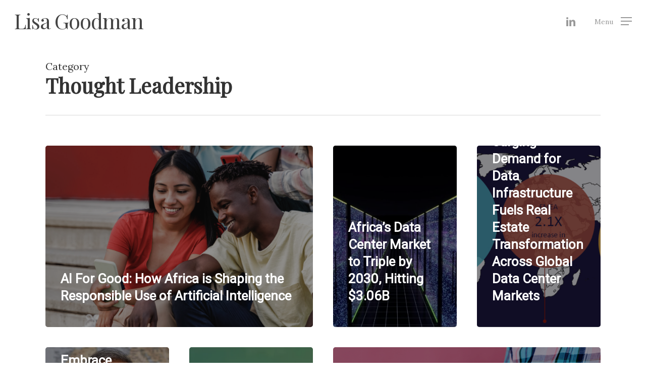

--- FILE ---
content_type: text/html; charset=UTF-8
request_url: https://lisagoodman.co/category/thought-leadership/
body_size: 57430
content:
<!doctype html>
<html lang="en-US" class="no-js">
<head>
	<meta charset="UTF-8">
	<meta name="viewport" content="width=device-width, initial-scale=1, maximum-scale=1, user-scalable=0" /><meta name='robots' content='index, follow, max-image-preview:large, max-snippet:-1, max-video-preview:-1' />

	<!-- This site is optimized with the Yoast SEO plugin v26.8 - https://yoast.com/product/yoast-seo-wordpress/ -->
	<title>Thought Leadership Archives - Lisa Goodman</title>
	<link rel="canonical" href="https://lisagoodman.co/category/thought-leadership/" />
	<link rel="next" href="https://lisagoodman.co/category/thought-leadership/page/2/" />
	<meta property="og:locale" content="en_US" />
	<meta property="og:type" content="article" />
	<meta property="og:title" content="Thought Leadership Archives - Lisa Goodman" />
	<meta property="og:url" content="https://lisagoodman.co/category/thought-leadership/" />
	<meta property="og:site_name" content="Lisa Goodman" />
	<meta name="twitter:card" content="summary_large_image" />
	<script type="application/ld+json" class="yoast-schema-graph">{"@context":"https://schema.org","@graph":[{"@type":"CollectionPage","@id":"https://lisagoodman.co/category/thought-leadership/","url":"https://lisagoodman.co/category/thought-leadership/","name":"Thought Leadership Archives - Lisa Goodman","isPartOf":{"@id":"https://lisagoodman.co/#website"},"primaryImageOfPage":{"@id":"https://lisagoodman.co/category/thought-leadership/#primaryimage"},"image":{"@id":"https://lisagoodman.co/category/thought-leadership/#primaryimage"},"thumbnailUrl":"https://lisagoodman.co/wp-content/uploads/2025/06/AI-for-Good-Africa.png","breadcrumb":{"@id":"https://lisagoodman.co/category/thought-leadership/#breadcrumb"},"inLanguage":"en-US"},{"@type":"ImageObject","inLanguage":"en-US","@id":"https://lisagoodman.co/category/thought-leadership/#primaryimage","url":"https://lisagoodman.co/wp-content/uploads/2025/06/AI-for-Good-Africa.png","contentUrl":"https://lisagoodman.co/wp-content/uploads/2025/06/AI-for-Good-Africa.png","width":1374,"height":910},{"@type":"BreadcrumbList","@id":"https://lisagoodman.co/category/thought-leadership/#breadcrumb","itemListElement":[{"@type":"ListItem","position":1,"name":"Home","item":"https://lisagoodman.co/"},{"@type":"ListItem","position":2,"name":"Thought Leadership"}]},{"@type":"WebSite","@id":"https://lisagoodman.co/#website","url":"https://lisagoodman.co/","name":"Lisa Goodman","description":"Executive, Entrepreneur and Arts Advocate","potentialAction":[{"@type":"SearchAction","target":{"@type":"EntryPoint","urlTemplate":"https://lisagoodman.co/?s={search_term_string}"},"query-input":{"@type":"PropertyValueSpecification","valueRequired":true,"valueName":"search_term_string"}}],"inLanguage":"en-US"}]}</script>
	<!-- / Yoast SEO plugin. -->


<link rel='dns-prefetch' href='//fonts.googleapis.com' />
<link rel="alternate" type="application/rss+xml" title="Lisa Goodman &raquo; Feed" href="https://lisagoodman.co/feed/" />
<link rel="alternate" type="application/rss+xml" title="Lisa Goodman &raquo; Comments Feed" href="https://lisagoodman.co/comments/feed/" />
<link rel="alternate" type="application/rss+xml" title="Lisa Goodman &raquo; Thought Leadership Category Feed" href="https://lisagoodman.co/category/thought-leadership/feed/" />
<style id='wp-img-auto-sizes-contain-inline-css' type='text/css'>
img:is([sizes=auto i],[sizes^="auto," i]){contain-intrinsic-size:3000px 1500px}
/*# sourceURL=wp-img-auto-sizes-contain-inline-css */
</style>
<style id='wp-emoji-styles-inline-css' type='text/css'>

	img.wp-smiley, img.emoji {
		display: inline !important;
		border: none !important;
		box-shadow: none !important;
		height: 1em !important;
		width: 1em !important;
		margin: 0 0.07em !important;
		vertical-align: -0.1em !important;
		background: none !important;
		padding: 0 !important;
	}
/*# sourceURL=wp-emoji-styles-inline-css */
</style>
<style id='wp-block-library-inline-css' type='text/css'>
:root{--wp-block-synced-color:#7a00df;--wp-block-synced-color--rgb:122,0,223;--wp-bound-block-color:var(--wp-block-synced-color);--wp-editor-canvas-background:#ddd;--wp-admin-theme-color:#007cba;--wp-admin-theme-color--rgb:0,124,186;--wp-admin-theme-color-darker-10:#006ba1;--wp-admin-theme-color-darker-10--rgb:0,107,160.5;--wp-admin-theme-color-darker-20:#005a87;--wp-admin-theme-color-darker-20--rgb:0,90,135;--wp-admin-border-width-focus:2px}@media (min-resolution:192dpi){:root{--wp-admin-border-width-focus:1.5px}}.wp-element-button{cursor:pointer}:root .has-very-light-gray-background-color{background-color:#eee}:root .has-very-dark-gray-background-color{background-color:#313131}:root .has-very-light-gray-color{color:#eee}:root .has-very-dark-gray-color{color:#313131}:root .has-vivid-green-cyan-to-vivid-cyan-blue-gradient-background{background:linear-gradient(135deg,#00d084,#0693e3)}:root .has-purple-crush-gradient-background{background:linear-gradient(135deg,#34e2e4,#4721fb 50%,#ab1dfe)}:root .has-hazy-dawn-gradient-background{background:linear-gradient(135deg,#faaca8,#dad0ec)}:root .has-subdued-olive-gradient-background{background:linear-gradient(135deg,#fafae1,#67a671)}:root .has-atomic-cream-gradient-background{background:linear-gradient(135deg,#fdd79a,#004a59)}:root .has-nightshade-gradient-background{background:linear-gradient(135deg,#330968,#31cdcf)}:root .has-midnight-gradient-background{background:linear-gradient(135deg,#020381,#2874fc)}:root{--wp--preset--font-size--normal:16px;--wp--preset--font-size--huge:42px}.has-regular-font-size{font-size:1em}.has-larger-font-size{font-size:2.625em}.has-normal-font-size{font-size:var(--wp--preset--font-size--normal)}.has-huge-font-size{font-size:var(--wp--preset--font-size--huge)}.has-text-align-center{text-align:center}.has-text-align-left{text-align:left}.has-text-align-right{text-align:right}.has-fit-text{white-space:nowrap!important}#end-resizable-editor-section{display:none}.aligncenter{clear:both}.items-justified-left{justify-content:flex-start}.items-justified-center{justify-content:center}.items-justified-right{justify-content:flex-end}.items-justified-space-between{justify-content:space-between}.screen-reader-text{border:0;clip-path:inset(50%);height:1px;margin:-1px;overflow:hidden;padding:0;position:absolute;width:1px;word-wrap:normal!important}.screen-reader-text:focus{background-color:#ddd;clip-path:none;color:#444;display:block;font-size:1em;height:auto;left:5px;line-height:normal;padding:15px 23px 14px;text-decoration:none;top:5px;width:auto;z-index:100000}html :where(.has-border-color){border-style:solid}html :where([style*=border-top-color]){border-top-style:solid}html :where([style*=border-right-color]){border-right-style:solid}html :where([style*=border-bottom-color]){border-bottom-style:solid}html :where([style*=border-left-color]){border-left-style:solid}html :where([style*=border-width]){border-style:solid}html :where([style*=border-top-width]){border-top-style:solid}html :where([style*=border-right-width]){border-right-style:solid}html :where([style*=border-bottom-width]){border-bottom-style:solid}html :where([style*=border-left-width]){border-left-style:solid}html :where(img[class*=wp-image-]){height:auto;max-width:100%}:where(figure){margin:0 0 1em}html :where(.is-position-sticky){--wp-admin--admin-bar--position-offset:var(--wp-admin--admin-bar--height,0px)}@media screen and (max-width:600px){html :where(.is-position-sticky){--wp-admin--admin-bar--position-offset:0px}}

/*# sourceURL=wp-block-library-inline-css */
</style><style id='global-styles-inline-css' type='text/css'>
:root{--wp--preset--aspect-ratio--square: 1;--wp--preset--aspect-ratio--4-3: 4/3;--wp--preset--aspect-ratio--3-4: 3/4;--wp--preset--aspect-ratio--3-2: 3/2;--wp--preset--aspect-ratio--2-3: 2/3;--wp--preset--aspect-ratio--16-9: 16/9;--wp--preset--aspect-ratio--9-16: 9/16;--wp--preset--color--black: #000000;--wp--preset--color--cyan-bluish-gray: #abb8c3;--wp--preset--color--white: #ffffff;--wp--preset--color--pale-pink: #f78da7;--wp--preset--color--vivid-red: #cf2e2e;--wp--preset--color--luminous-vivid-orange: #ff6900;--wp--preset--color--luminous-vivid-amber: #fcb900;--wp--preset--color--light-green-cyan: #7bdcb5;--wp--preset--color--vivid-green-cyan: #00d084;--wp--preset--color--pale-cyan-blue: #8ed1fc;--wp--preset--color--vivid-cyan-blue: #0693e3;--wp--preset--color--vivid-purple: #9b51e0;--wp--preset--gradient--vivid-cyan-blue-to-vivid-purple: linear-gradient(135deg,rgb(6,147,227) 0%,rgb(155,81,224) 100%);--wp--preset--gradient--light-green-cyan-to-vivid-green-cyan: linear-gradient(135deg,rgb(122,220,180) 0%,rgb(0,208,130) 100%);--wp--preset--gradient--luminous-vivid-amber-to-luminous-vivid-orange: linear-gradient(135deg,rgb(252,185,0) 0%,rgb(255,105,0) 100%);--wp--preset--gradient--luminous-vivid-orange-to-vivid-red: linear-gradient(135deg,rgb(255,105,0) 0%,rgb(207,46,46) 100%);--wp--preset--gradient--very-light-gray-to-cyan-bluish-gray: linear-gradient(135deg,rgb(238,238,238) 0%,rgb(169,184,195) 100%);--wp--preset--gradient--cool-to-warm-spectrum: linear-gradient(135deg,rgb(74,234,220) 0%,rgb(151,120,209) 20%,rgb(207,42,186) 40%,rgb(238,44,130) 60%,rgb(251,105,98) 80%,rgb(254,248,76) 100%);--wp--preset--gradient--blush-light-purple: linear-gradient(135deg,rgb(255,206,236) 0%,rgb(152,150,240) 100%);--wp--preset--gradient--blush-bordeaux: linear-gradient(135deg,rgb(254,205,165) 0%,rgb(254,45,45) 50%,rgb(107,0,62) 100%);--wp--preset--gradient--luminous-dusk: linear-gradient(135deg,rgb(255,203,112) 0%,rgb(199,81,192) 50%,rgb(65,88,208) 100%);--wp--preset--gradient--pale-ocean: linear-gradient(135deg,rgb(255,245,203) 0%,rgb(182,227,212) 50%,rgb(51,167,181) 100%);--wp--preset--gradient--electric-grass: linear-gradient(135deg,rgb(202,248,128) 0%,rgb(113,206,126) 100%);--wp--preset--gradient--midnight: linear-gradient(135deg,rgb(2,3,129) 0%,rgb(40,116,252) 100%);--wp--preset--font-size--small: 13px;--wp--preset--font-size--medium: 20px;--wp--preset--font-size--large: 36px;--wp--preset--font-size--x-large: 42px;--wp--preset--spacing--20: 0.44rem;--wp--preset--spacing--30: 0.67rem;--wp--preset--spacing--40: 1rem;--wp--preset--spacing--50: 1.5rem;--wp--preset--spacing--60: 2.25rem;--wp--preset--spacing--70: 3.38rem;--wp--preset--spacing--80: 5.06rem;--wp--preset--shadow--natural: 6px 6px 9px rgba(0, 0, 0, 0.2);--wp--preset--shadow--deep: 12px 12px 50px rgba(0, 0, 0, 0.4);--wp--preset--shadow--sharp: 6px 6px 0px rgba(0, 0, 0, 0.2);--wp--preset--shadow--outlined: 6px 6px 0px -3px rgb(255, 255, 255), 6px 6px rgb(0, 0, 0);--wp--preset--shadow--crisp: 6px 6px 0px rgb(0, 0, 0);}:where(.is-layout-flex){gap: 0.5em;}:where(.is-layout-grid){gap: 0.5em;}body .is-layout-flex{display: flex;}.is-layout-flex{flex-wrap: wrap;align-items: center;}.is-layout-flex > :is(*, div){margin: 0;}body .is-layout-grid{display: grid;}.is-layout-grid > :is(*, div){margin: 0;}:where(.wp-block-columns.is-layout-flex){gap: 2em;}:where(.wp-block-columns.is-layout-grid){gap: 2em;}:where(.wp-block-post-template.is-layout-flex){gap: 1.25em;}:where(.wp-block-post-template.is-layout-grid){gap: 1.25em;}.has-black-color{color: var(--wp--preset--color--black) !important;}.has-cyan-bluish-gray-color{color: var(--wp--preset--color--cyan-bluish-gray) !important;}.has-white-color{color: var(--wp--preset--color--white) !important;}.has-pale-pink-color{color: var(--wp--preset--color--pale-pink) !important;}.has-vivid-red-color{color: var(--wp--preset--color--vivid-red) !important;}.has-luminous-vivid-orange-color{color: var(--wp--preset--color--luminous-vivid-orange) !important;}.has-luminous-vivid-amber-color{color: var(--wp--preset--color--luminous-vivid-amber) !important;}.has-light-green-cyan-color{color: var(--wp--preset--color--light-green-cyan) !important;}.has-vivid-green-cyan-color{color: var(--wp--preset--color--vivid-green-cyan) !important;}.has-pale-cyan-blue-color{color: var(--wp--preset--color--pale-cyan-blue) !important;}.has-vivid-cyan-blue-color{color: var(--wp--preset--color--vivid-cyan-blue) !important;}.has-vivid-purple-color{color: var(--wp--preset--color--vivid-purple) !important;}.has-black-background-color{background-color: var(--wp--preset--color--black) !important;}.has-cyan-bluish-gray-background-color{background-color: var(--wp--preset--color--cyan-bluish-gray) !important;}.has-white-background-color{background-color: var(--wp--preset--color--white) !important;}.has-pale-pink-background-color{background-color: var(--wp--preset--color--pale-pink) !important;}.has-vivid-red-background-color{background-color: var(--wp--preset--color--vivid-red) !important;}.has-luminous-vivid-orange-background-color{background-color: var(--wp--preset--color--luminous-vivid-orange) !important;}.has-luminous-vivid-amber-background-color{background-color: var(--wp--preset--color--luminous-vivid-amber) !important;}.has-light-green-cyan-background-color{background-color: var(--wp--preset--color--light-green-cyan) !important;}.has-vivid-green-cyan-background-color{background-color: var(--wp--preset--color--vivid-green-cyan) !important;}.has-pale-cyan-blue-background-color{background-color: var(--wp--preset--color--pale-cyan-blue) !important;}.has-vivid-cyan-blue-background-color{background-color: var(--wp--preset--color--vivid-cyan-blue) !important;}.has-vivid-purple-background-color{background-color: var(--wp--preset--color--vivid-purple) !important;}.has-black-border-color{border-color: var(--wp--preset--color--black) !important;}.has-cyan-bluish-gray-border-color{border-color: var(--wp--preset--color--cyan-bluish-gray) !important;}.has-white-border-color{border-color: var(--wp--preset--color--white) !important;}.has-pale-pink-border-color{border-color: var(--wp--preset--color--pale-pink) !important;}.has-vivid-red-border-color{border-color: var(--wp--preset--color--vivid-red) !important;}.has-luminous-vivid-orange-border-color{border-color: var(--wp--preset--color--luminous-vivid-orange) !important;}.has-luminous-vivid-amber-border-color{border-color: var(--wp--preset--color--luminous-vivid-amber) !important;}.has-light-green-cyan-border-color{border-color: var(--wp--preset--color--light-green-cyan) !important;}.has-vivid-green-cyan-border-color{border-color: var(--wp--preset--color--vivid-green-cyan) !important;}.has-pale-cyan-blue-border-color{border-color: var(--wp--preset--color--pale-cyan-blue) !important;}.has-vivid-cyan-blue-border-color{border-color: var(--wp--preset--color--vivid-cyan-blue) !important;}.has-vivid-purple-border-color{border-color: var(--wp--preset--color--vivid-purple) !important;}.has-vivid-cyan-blue-to-vivid-purple-gradient-background{background: var(--wp--preset--gradient--vivid-cyan-blue-to-vivid-purple) !important;}.has-light-green-cyan-to-vivid-green-cyan-gradient-background{background: var(--wp--preset--gradient--light-green-cyan-to-vivid-green-cyan) !important;}.has-luminous-vivid-amber-to-luminous-vivid-orange-gradient-background{background: var(--wp--preset--gradient--luminous-vivid-amber-to-luminous-vivid-orange) !important;}.has-luminous-vivid-orange-to-vivid-red-gradient-background{background: var(--wp--preset--gradient--luminous-vivid-orange-to-vivid-red) !important;}.has-very-light-gray-to-cyan-bluish-gray-gradient-background{background: var(--wp--preset--gradient--very-light-gray-to-cyan-bluish-gray) !important;}.has-cool-to-warm-spectrum-gradient-background{background: var(--wp--preset--gradient--cool-to-warm-spectrum) !important;}.has-blush-light-purple-gradient-background{background: var(--wp--preset--gradient--blush-light-purple) !important;}.has-blush-bordeaux-gradient-background{background: var(--wp--preset--gradient--blush-bordeaux) !important;}.has-luminous-dusk-gradient-background{background: var(--wp--preset--gradient--luminous-dusk) !important;}.has-pale-ocean-gradient-background{background: var(--wp--preset--gradient--pale-ocean) !important;}.has-electric-grass-gradient-background{background: var(--wp--preset--gradient--electric-grass) !important;}.has-midnight-gradient-background{background: var(--wp--preset--gradient--midnight) !important;}.has-small-font-size{font-size: var(--wp--preset--font-size--small) !important;}.has-medium-font-size{font-size: var(--wp--preset--font-size--medium) !important;}.has-large-font-size{font-size: var(--wp--preset--font-size--large) !important;}.has-x-large-font-size{font-size: var(--wp--preset--font-size--x-large) !important;}
/*# sourceURL=global-styles-inline-css */
</style>

<style id='classic-theme-styles-inline-css' type='text/css'>
/*! This file is auto-generated */
.wp-block-button__link{color:#fff;background-color:#32373c;border-radius:9999px;box-shadow:none;text-decoration:none;padding:calc(.667em + 2px) calc(1.333em + 2px);font-size:1.125em}.wp-block-file__button{background:#32373c;color:#fff;text-decoration:none}
/*# sourceURL=/wp-includes/css/classic-themes.min.css */
</style>
<link rel='stylesheet' id='font-awesome-css' href='https://lisagoodman.co/wp-content/themes/salient/css/font-awesome-legacy.min.css?ver=4.7.1' type='text/css' media='all' />
<link rel='stylesheet' id='salient-grid-system-css' href='https://lisagoodman.co/wp-content/themes/salient/css/build/grid-system.css?ver=14.0.7' type='text/css' media='all' />
<link rel='stylesheet' id='main-styles-css' href='https://lisagoodman.co/wp-content/themes/salient/css/build/style.css?ver=14.0.7' type='text/css' media='all' />
<link rel='stylesheet' id='nectar-header-perma-transparent-css' href='https://lisagoodman.co/wp-content/themes/salient/css/build/header/header-perma-transparent.css?ver=14.0.7' type='text/css' media='all' />
<link rel='stylesheet' id='nectar_default_font_open_sans-css' href='https://fonts.googleapis.com/css?family=Open+Sans%3A300%2C400%2C600%2C700&#038;subset=latin%2Clatin-ext' type='text/css' media='all' />
<link rel='stylesheet' id='nectar-blog-auto-masonry-meta-overlaid-spaced-css' href='https://lisagoodman.co/wp-content/themes/salient/css/build/blog/auto-masonry-meta-overlaid-spaced.css?ver=14.0.7' type='text/css' media='all' />
<link rel='stylesheet' id='responsive-css' href='https://lisagoodman.co/wp-content/themes/salient/css/build/responsive.css?ver=14.0.7' type='text/css' media='all' />
<link rel='stylesheet' id='skin-material-css' href='https://lisagoodman.co/wp-content/themes/salient/css/build/skin-material.css?ver=14.0.7' type='text/css' media='all' />
<link rel='stylesheet' id='salient-wp-menu-dynamic-css' href='https://lisagoodman.co/wp-content/uploads/salient/menu-dynamic.css?ver=22276' type='text/css' media='all' />
<link rel='stylesheet' id='dynamic-css-css' href='https://lisagoodman.co/wp-content/themes/salient/css/salient-dynamic-styles.css?ver=6512' type='text/css' media='all' />
<style id='dynamic-css-inline-css' type='text/css'>
.archive.author .row .col.section-title span,.archive.category .row .col.section-title span,.archive.tag .row .col.section-title span,.archive.date .row .col.section-title span{padding-left:0}body.author #page-header-wrap #page-header-bg,body.category #page-header-wrap #page-header-bg,body.tag #page-header-wrap #page-header-bg,body.date #page-header-wrap #page-header-bg{height:auto;padding-top:8%;padding-bottom:8%;}.archive #page-header-wrap{height:auto;}.archive.category .row .col.section-title p,.archive.tag .row .col.section-title p{margin-top:10px;}body[data-bg-header="true"].category .container-wrap,body[data-bg-header="true"].author .container-wrap,body[data-bg-header="true"].date .container-wrap,body[data-bg-header="true"].blog .container-wrap{padding-top:4.1em!important}body[data-bg-header="true"].archive .container-wrap.meta_overlaid_blog,body[data-bg-header="true"].category .container-wrap.meta_overlaid_blog,body[data-bg-header="true"].author .container-wrap.meta_overlaid_blog,body[data-bg-header="true"].date .container-wrap.meta_overlaid_blog{padding-top:0!important;}body.archive #page-header-bg:not(.fullscreen-header) .span_6{position:relative;-webkit-transform:none;transform:none;top:0;}#header-space{background-color:#ffffff}@media only screen and (min-width:1000px){body #ajax-content-wrap.no-scroll{min-height:calc(100vh - 82px);height:calc(100vh - 82px)!important;}}@media only screen and (min-width:1000px){#page-header-wrap.fullscreen-header,#page-header-wrap.fullscreen-header #page-header-bg,html:not(.nectar-box-roll-loaded) .nectar-box-roll > #page-header-bg.fullscreen-header,.nectar_fullscreen_zoom_recent_projects,#nectar_fullscreen_rows:not(.afterLoaded) > div{height:calc(100vh - 81px);}.wpb_row.vc_row-o-full-height.top-level,.wpb_row.vc_row-o-full-height.top-level > .col.span_12{min-height:calc(100vh - 81px);}html:not(.nectar-box-roll-loaded) .nectar-box-roll > #page-header-bg.fullscreen-header{top:82px;}.nectar-slider-wrap[data-fullscreen="true"]:not(.loaded),.nectar-slider-wrap[data-fullscreen="true"]:not(.loaded) .swiper-container{height:calc(100vh - 80px)!important;}.admin-bar .nectar-slider-wrap[data-fullscreen="true"]:not(.loaded),.admin-bar .nectar-slider-wrap[data-fullscreen="true"]:not(.loaded) .swiper-container{height:calc(100vh - 80px - 32px)!important;}}@media only screen and (max-width:999px){.using-mobile-browser #nectar_fullscreen_rows:not(.afterLoaded):not([data-mobile-disable="on"]) > div{height:calc(100vh - 100px);}.using-mobile-browser .wpb_row.vc_row-o-full-height.top-level,.using-mobile-browser .wpb_row.vc_row-o-full-height.top-level > .col.span_12,[data-permanent-transparent="1"].using-mobile-browser .wpb_row.vc_row-o-full-height.top-level,[data-permanent-transparent="1"].using-mobile-browser .wpb_row.vc_row-o-full-height.top-level > .col.span_12{min-height:calc(100vh - 100px);}html:not(.nectar-box-roll-loaded) .nectar-box-roll > #page-header-bg.fullscreen-header,.nectar_fullscreen_zoom_recent_projects,.nectar-slider-wrap[data-fullscreen="true"]:not(.loaded),.nectar-slider-wrap[data-fullscreen="true"]:not(.loaded) .swiper-container,#nectar_fullscreen_rows:not(.afterLoaded):not([data-mobile-disable="on"]) > div{height:calc(100vh - 47px);}.wpb_row.vc_row-o-full-height.top-level,.wpb_row.vc_row-o-full-height.top-level > .col.span_12{min-height:calc(100vh - 47px);}body[data-transparent-header="false"] #ajax-content-wrap.no-scroll{min-height:calc(100vh - 47px);height:calc(100vh - 47px);}}.screen-reader-text,.nectar-skip-to-content:not(:focus){border:0;clip:rect(1px,1px,1px,1px);clip-path:inset(50%);height:1px;margin:-1px;overflow:hidden;padding:0;position:absolute!important;width:1px;word-wrap:normal!important;}
/*# sourceURL=dynamic-css-inline-css */
</style>
<link rel='stylesheet' id='photonic-slider-css' href='https://lisagoodman.co/wp-content/plugins/photonic/include/ext/splide/splide.min.css?ver=20260101-00222' type='text/css' media='all' />
<link rel='stylesheet' id='photonic-lightbox-css' href='https://lisagoodman.co/wp-content/plugins/photonic/include/ext/baguettebox/baguettebox.min.css?ver=20260101-00220' type='text/css' media='all' />
<link rel='stylesheet' id='photonic-css' href='https://lisagoodman.co/wp-content/plugins/photonic/include/css/front-end/core/photonic.min.css?ver=20260101-00220' type='text/css' media='all' />
<style id='photonic-inline-css' type='text/css'>
/* Retrieved from saved CSS */
.photonic-panel { background:  rgb(17,17,17)  !important;

	border-top: none;
	border-right: none;
	border-bottom: none;
	border-left: none;
 }
.photonic-random-layout .photonic-thumb { padding: 2px}
.photonic-masonry-layout .photonic-thumb, .photonic-masonry-horizontal-layout .photonic-thumb { padding: 2px}
.photonic-mosaic-layout .photonic-thumb { padding: 2px}

/*# sourceURL=photonic-inline-css */
</style>
<link rel='stylesheet' id='salient-child-style-css' href='https://lisagoodman.co/wp-content/themes/salient-child/style.css?ver=14.0.7' type='text/css' media='all' />
<link rel='stylesheet' id='redux-google-fonts-salient_redux-css' href='https://fonts.googleapis.com/css?family=Playfair+Display%3A400%7CLora%7CRoboto&#038;ver=1656547825' type='text/css' media='all' />
<script type="text/javascript" src="https://lisagoodman.co/wp-includes/js/dist/hooks.min.js?ver=dd5603f07f9220ed27f1" id="wp-hooks-js"></script>
<script type="text/javascript" id="say-what-js-js-extra">
/* <![CDATA[ */
var say_what_data = {"replacements":{"salient-portfolio|Previous Project|":"Previous Story","salient-portfolio|Next Project|":"Next Story"}};
//# sourceURL=say-what-js-js-extra
/* ]]> */
</script>
<script type="text/javascript" src="https://lisagoodman.co/wp-content/plugins/say-what/assets/build/frontend.js?ver=fd31684c45e4d85aeb4e" id="say-what-js-js"></script>
<script type="text/javascript" src="https://lisagoodman.co/wp-includes/js/jquery/jquery.min.js?ver=3.7.1" id="jquery-core-js"></script>
<script type="text/javascript" src="https://lisagoodman.co/wp-includes/js/jquery/jquery-migrate.min.js?ver=3.4.1" id="jquery-migrate-js"></script>
<link rel="https://api.w.org/" href="https://lisagoodman.co/wp-json/" /><link rel="alternate" title="JSON" type="application/json" href="https://lisagoodman.co/wp-json/wp/v2/categories/7" /><link rel="EditURI" type="application/rsd+xml" title="RSD" href="https://lisagoodman.co/xmlrpc.php?rsd" />
<meta name="generator" content="WordPress 6.9" />
<script type="text/javascript"> var root = document.getElementsByTagName( "html" )[0]; root.setAttribute( "class", "js" ); </script><!-- Global site tag (gtag.js) - Google Analytics -->
<script async src="https://www.googletagmanager.com/gtag/js?id=UA-187825035-1"></script>
<script>
  window.dataLayer = window.dataLayer || [];
  function gtag(){dataLayer.push(arguments);}
  gtag('js', new Date());

  gtag('config', 'UA-187825035-1');
</script>
<style type="text/css">.recentcomments a{display:inline !important;padding:0 !important;margin:0 !important;}</style><meta name="generator" content="Powered by WPBakery Page Builder - drag and drop page builder for WordPress."/>
<link rel="icon" href="https://lisagoodman.co/wp-content/uploads/2021/01/cropped-lg-favicon-32x32.png" sizes="32x32" />
<link rel="icon" href="https://lisagoodman.co/wp-content/uploads/2021/01/cropped-lg-favicon-192x192.png" sizes="192x192" />
<link rel="apple-touch-icon" href="https://lisagoodman.co/wp-content/uploads/2021/01/cropped-lg-favicon-180x180.png" />
<meta name="msapplication-TileImage" content="https://lisagoodman.co/wp-content/uploads/2021/01/cropped-lg-favicon-270x270.png" />
		<style type="text/css" id="wp-custom-css">
			.masonry.auto_meta_overlaid_spaced .post.link .n-post-bg {
    background-position: center center;
}
.auto_meta_overlaid_spaced .post.link .n-post-bg:after {
		background-color: #000000 !important;
    opacity: 0.4;
}
.post.link .post-content .destination {
    display: none;
}		</style>
		<noscript><style> .wpb_animate_when_almost_visible { opacity: 1; }</style></noscript><link rel='stylesheet' id='fancyBox-css' href='https://lisagoodman.co/wp-content/themes/salient/css/build/plugins/jquery.fancybox.css?ver=3.3.1' type='text/css' media='all' />
<link rel='stylesheet' id='nectar-ocm-core-css' href='https://lisagoodman.co/wp-content/themes/salient/css/build/off-canvas/core.css?ver=14.0.7' type='text/css' media='all' />
<link rel='stylesheet' id='nectar-ocm-slide-out-right-material-css' href='https://lisagoodman.co/wp-content/themes/salient/css/build/off-canvas/slide-out-right-material.css?ver=14.0.7' type='text/css' media='all' />
</head><body class="archive category category-thought-leadership category-7 wp-theme-salient wp-child-theme-salient-child material wpb-js-composer js-comp-ver-6.7.1 vc_responsive" data-footer-reveal="false" data-footer-reveal-shadow="none" data-header-format="default" data-body-border="off" data-boxed-style="" data-header-breakpoint="1000" data-dropdown-style="minimal" data-cae="easeOutCubic" data-cad="750" data-megamenu-width="contained" data-aie="none" data-ls="fancybox" data-apte="standard" data-hhun="0" data-fancy-form-rcs="default" data-form-style="default" data-form-submit="regular" data-is="minimal" data-button-style="default" data-user-account-button="false" data-flex-cols="true" data-col-gap="default" data-header-inherit-rc="true" data-header-search="false" data-animated-anchors="true" data-ajax-transitions="false" data-full-width-header="true" data-slide-out-widget-area="true" data-slide-out-widget-area-style="slide-out-from-right" data-user-set-ocm="1" data-loading-animation="none" data-bg-header="false" data-responsive="1" data-ext-responsive="true" data-ext-padding="90" data-header-resize="0" data-header-color="light" data-cart="false" data-remove-m-parallax="" data-remove-m-video-bgs="" data-m-animate="0" data-force-header-trans-color="light" data-smooth-scrolling="0" data-permanent-transparent="false" >
	
	<script type="text/javascript">
	 (function(window, document) {

		 if(navigator.userAgent.match(/(Android|iPod|iPhone|iPad|BlackBerry|IEMobile|Opera Mini)/)) {
			 document.body.className += " using-mobile-browser mobile ";
		 }

		 if( !("ontouchstart" in window) ) {

			 var body = document.querySelector("body");
			 var winW = window.innerWidth;
			 var bodyW = body.clientWidth;

			 if (winW > bodyW + 4) {
				 body.setAttribute("style", "--scroll-bar-w: " + (winW - bodyW - 4) + "px");
			 } else {
				 body.setAttribute("style", "--scroll-bar-w: 0px");
			 }
		 }

	 })(window, document);
   </script><a href="#ajax-content-wrap" class="nectar-skip-to-content">Skip to main content</a><div class="ocm-effect-wrap"><div class="ocm-effect-wrap-inner">	
	<div id="header-space"  data-header-mobile-fixed='false'></div> 
	
		<div id="header-outer" data-has-menu="false" data-has-buttons="yes" data-header-button_style="default" data-using-pr-menu="false" data-mobile-fixed="false" data-ptnm="false" data-lhe="animated_underline" data-user-set-bg="#ffffff" data-format="default" data-permanent-transparent="false" data-megamenu-rt="0" data-remove-fixed="0" data-header-resize="0" data-cart="false" data-transparency-option="" data-box-shadow="small" data-shrink-num="6" data-using-secondary="0" data-using-logo="0" data-logo-height="42" data-m-logo-height="24" data-padding="20" data-full-width="true" data-condense="false" >
		
<div id="search-outer" class="nectar">
	<div id="search">
		<div class="container">
			 <div id="search-box">
				 <div class="inner-wrap">
					 <div class="col span_12">
						  <form role="search" action="https://lisagoodman.co/" method="GET">
														 <input type="text" name="s"  value="" aria-label="Search" placeholder="Search" />
							 
						<span>Hit enter to search or ESC to close</span>
												</form>
					</div><!--/span_12-->
				</div><!--/inner-wrap-->
			 </div><!--/search-box-->
			 <div id="close"><a href="#"><span class="screen-reader-text">Close Search</span>
				<span class="close-wrap"> <span class="close-line close-line1"></span> <span class="close-line close-line2"></span> </span>				 </a></div>
		 </div><!--/container-->
	</div><!--/search-->
</div><!--/search-outer-->

<header id="top">
	<div class="container">
		<div class="row">
			<div class="col span_3">
								<a id="logo" href="https://lisagoodman.co" data-supplied-ml-starting-dark="false" data-supplied-ml-starting="false" data-supplied-ml="false" class="no-image">
					Lisa Goodman				</a>
							</div><!--/span_3-->

			<div class="col span_9 col_last">
									<div class="nectar-mobile-only mobile-header"><div class="inner"></div></div>
													<div class="slide-out-widget-area-toggle mobile-icon slide-out-from-right" data-custom-color="false" data-icon-animation="simple-transform">
						<div> <a href="#sidewidgetarea" aria-label="Navigation Menu" aria-expanded="false" class="closed using-label">
							<i class="label">Menu</i><span aria-hidden="true"> <i class="lines-button x2"> <i class="lines"></i> </i> </span>
						</a></div>
					</div>
				
									<nav>
													<ul class="sf-menu">
								<li class="no-menu-assigned"><a href="#">No menu assigned</a></li><li id="social-in-menu" class="button_social_group"><a target="_blank" rel="noopener" href="https://www.linkedin.com/in/goodmanlm/"><span class="screen-reader-text">linkedin</span><i class="fa fa-linkedin" aria-hidden="true"></i> </a></li>							</ul>
													<ul class="buttons sf-menu" data-user-set-ocm="1">

								<li class="slide-out-widget-area-toggle" data-icon-animation="simple-transform" data-custom-color="false"><div> <a href="#sidewidgetarea" aria-label="Navigation Menu" aria-expanded="false" class="closed using-label"> <i class="label">Menu</i><span aria-hidden="true"> <i class="lines-button x2"> <i class="lines"></i> </i> </span> </a> </div></li>
							</ul>
						
					</nav>

					
				</div><!--/span_9-->

				
			</div><!--/row-->
					</div><!--/container-->
	</header>		
	</div>
		<div id="ajax-content-wrap">

		<div class="row page-header-no-bg" data-alignment="left">
			<div class="container">
				<div class="col span_12 section-title">
					<span class="subheader">Category</span>
					<h1>Thought Leadership</h1>
									</div>
			</div>
		</div>

	
<div class="container-wrap">
		
	<div class="container main-content">
		
    
		<div class="row">
			
			<div class="post-area col  span_12 col_last masonry auto_meta_overlaid_spaced " data-ams="20px" data-remove-post-date="0" data-remove-post-author="1" data-remove-post-comment-number="1" data-remove-post-nectar-love="1"> <div class="posts-container"  data-load-animation="fade_in_from_bottom">
<article id="post-825" class=" masonry-blog-item link post-825 post type-post status-publish format-link has-post-thumbnail category-thought-leadership post_format-post-format-link">  
    
  <div class="inner-wrap animated">
    
    <div class="post-content">
      
      <div class="content-inner">
        
        
<div class="link-inner">
  
  <a target="_blank" class="full-post-link" href="https://techafricanews.com/2024/09/12/ai-for-good-how-africa-is-shaping-the-responsible-use-of-artificial-intelligence/"></a>
  
  <div class="n-post-bg" style=" background-image: url(https://lisagoodman.co/wp-content/uploads/2025/06/AI-for-Good-Africa.png); "></div>  
  <span class="link-wrap">
    
    <h3 class="title">AI For Good: How Africa is Shaping the Responsible Use of Artificial Intelligence</h3>
    
    <span class="destination">https://techafricanews.com/2024/09/12/ai-for-good-how-africa-is-shaping-the-responsible-use-of-artificial-intelligence/</span>

  </span>
  
  <span class="icon"></span>
  
</div><!--/link-inner-->
        
      </div><!--/content-inner-->

    </div><!--/post-content-->
      
  </div><!--/inner-wrap-->
    
</article>
<article id="post-821" class=" masonry-blog-item link post-821 post type-post status-publish format-link has-post-thumbnail category-thought-leadership post_format-post-format-link">  
    
  <div class="inner-wrap animated">
    
    <div class="post-content">
      
      <div class="content-inner">
        
        
<div class="link-inner">
  
  <a target="_blank" class="full-post-link" href="https://techafricanews.com/2025/04/25/africas-data-center-market-to-triple-by-2030-hitting-3-06b/"></a>
  
  <div class="n-post-bg" style=" background-image: url(https://lisagoodman.co/wp-content/uploads/2025/06/Africa-Data-Center-forecast-.png); "></div>  
  <span class="link-wrap">
    
    <h3 class="title">Africa’s Data Center Market to Triple by 2030, Hitting $3.06B</h3>
    
    <span class="destination">https://techafricanews.com/2025/04/25/africas-data-center-market-to-triple-by-2030-hitting-3-06b/</span>

  </span>
  
  <span class="icon"></span>
  
</div><!--/link-inner-->
        
      </div><!--/content-inner-->

    </div><!--/post-content-->
      
  </div><!--/inner-wrap-->
    
</article>
<article id="post-818" class=" masonry-blog-item link post-818 post type-post status-publish format-link has-post-thumbnail category-thought-leadership post_format-post-format-link">  
    
  <div class="inner-wrap animated">
    
    <div class="post-content">
      
      <div class="content-inner">
        
        
<div class="link-inner">
  
  <a target="_blank" class="full-post-link" href="https://www.cushmanwakefield.com/en/news/2025/05/demand-for-data-infrastructure-fuels-real-estate-transformation-across-global-data-center-markets"></a>
  
  <div class="n-post-bg" style=" background-image: url(https://lisagoodman.co/wp-content/uploads/2025/06/Surging-demand-for-data-centers.png); "></div>  
  <span class="link-wrap">
    
    <h3 class="title">Surging Demand for Data Infrastructure Fuels Real Estate Transformation Across Global Data Center Markets</h3>
    
    <span class="destination">https://www.cushmanwakefield.com/en/news/2025/05/demand-for-data-infrastructure-fuels-real-estate-transformation-across-global-data-center-markets</span>

  </span>
  
  <span class="icon"></span>
  
</div><!--/link-inner-->
        
      </div><!--/content-inner-->

    </div><!--/post-content-->
      
  </div><!--/inner-wrap-->
    
</article>
<article id="post-683" class=" masonry-blog-item link post-683 post type-post status-publish format-link has-post-thumbnail category-thought-leadership post_format-post-format-link">  
    
  <div class="inner-wrap animated">
    
    <div class="post-content">
      
      <div class="content-inner">
        
        
<div class="link-inner">
  
  <a target="_blank" class="full-post-link" href="https://ceoworld.biz/2022/08/17/embrace-purpose-mindset-in-addition-to-growth-for-continued-success-in-a-rapidly-changing-world/"></a>
  
  <div class="n-post-bg" style=" background-image: url(https://lisagoodman.co/wp-content/uploads/2024/07/Purpose-mindset.png); "></div>  
  <span class="link-wrap">
    
    <h3 class="title">Embrace Purpose Mindset in Addition to Growth for Continued Success in a Rapidly Changing World</h3>
    
    <span class="destination">https://ceoworld.biz/2022/08/17/embrace-purpose-mindset-in-addition-to-growth-for-continued-success-in-a-rapidly-changing-world/</span>

  </span>
  
  <span class="icon"></span>
  
</div><!--/link-inner-->
        
      </div><!--/content-inner-->

    </div><!--/post-content-->
      
  </div><!--/inner-wrap-->
    
</article>
<article id="post-686" class=" masonry-blog-item link post-686 post type-post status-publish format-link has-post-thumbnail category-thought-leadership post_format-post-format-link">  
    
  <div class="inner-wrap animated">
    
    <div class="post-content">
      
      <div class="content-inner">
        
        
<div class="link-inner">
  
  <a target="_blank" class="full-post-link" href="https://adesoafrica.org/the-dev-hub-the-power-shift-decolonising-development/"></a>
  
  <div class="n-post-bg" style=" background-image: url(https://lisagoodman.co/wp-content/uploads/2024/07/Delcolonizing-development.png); "></div>  
  <span class="link-wrap">
    
    <h3 class="title">The Dev Hub: The Power Shift: Decolonising Development</h3>
    
    <span class="destination">https://adesoafrica.org/the-dev-hub-the-power-shift-decolonising-development/</span>

  </span>
  
  <span class="icon"></span>
  
</div><!--/link-inner-->
        
      </div><!--/content-inner-->

    </div><!--/post-content-->
      
  </div><!--/inner-wrap-->
    
</article>
<article id="post-690" class=" masonry-blog-item link post-690 post type-post status-publish format-link has-post-thumbnail category-thought-leadership post_format-post-format-link">  
    
  <div class="inner-wrap animated">
    
    <div class="post-content">
      
      <div class="content-inner">
        
        
<div class="link-inner">
  
  <a target="_blank" class="full-post-link" href="https://hbr.org/2023/02/leading-with-compassion-has-research-backed-benefits"></a>
  
  <div class="n-post-bg" style=" background-image: url(https://lisagoodman.co/wp-content/uploads/2024/07/leading-with-compassion.png); "></div>  
  <span class="link-wrap">
    
    <h3 class="title">Leading with Compassion Has Research-Backed Benefits</h3>
    
    <span class="destination">https://hbr.org/2023/02/leading-with-compassion-has-research-backed-benefits</span>

  </span>
  
  <span class="icon"></span>
  
</div><!--/link-inner-->
        
      </div><!--/content-inner-->

    </div><!--/post-content-->
      
  </div><!--/inner-wrap-->
    
</article>
<article id="post-692" class=" masonry-blog-item link post-692 post type-post status-publish format-link has-post-thumbnail category-thought-leadership post_format-post-format-link">  
    
  <div class="inner-wrap animated">
    
    <div class="post-content">
      
      <div class="content-inner">
        
        
<div class="link-inner">
  
  <a target="_blank" class="full-post-link" href="https://www.nytimes.com/2021/12/21/well/mind/loneliness-volunteering.html"></a>
  
  <div class="n-post-bg" style=" background-image: url(https://lisagoodman.co/wp-content/uploads/2024/07/Loneliness-and-Volunteering.png); "></div>  
  <span class="link-wrap">
    
    <h3 class="title">How Volunteering Can Help Ease Loneliness</h3>
    
    <span class="destination">https://www.nytimes.com/2021/12/21/well/mind/loneliness-volunteering.html</span>

  </span>
  
  <span class="icon"></span>
  
</div><!--/link-inner-->
        
      </div><!--/content-inner-->

    </div><!--/post-content-->
      
  </div><!--/inner-wrap-->
    
</article>
<article id="post-666" class=" masonry-blog-item link post-666 post type-post status-publish format-link has-post-thumbnail category-thought-leadership post_format-post-format-link">  
    
  <div class="inner-wrap animated">
    
    <div class="post-content">
      
      <div class="content-inner">
        
        
<div class="link-inner">
  
  <a target="_blank" class="full-post-link" href="https://www.financierworldwide.com/boardroom-leaders-in-the-know-are-focused-on-esg-now-more-than-ever#.YpedlZPMJhE"></a>
  
  <div class="n-post-bg" style=" background-image: url(https://lisagoodman.co/wp-content/uploads/2022/06/lg-esg-temp-220601.jpg); "></div>  
  <span class="link-wrap">
    
    <h3 class="title">Boardroom leaders in the know are focused on ESG now more than ever</h3>
    
    <span class="destination">https://www.financierworldwide.com/boardroom-leaders-in-the-know-are-focused-on-esg-now-more-than-ever#.YpedlZPMJhE</span>

  </span>
  
  <span class="icon"></span>
  
</div><!--/link-inner-->
        
      </div><!--/content-inner-->

    </div><!--/post-content-->
      
  </div><!--/inner-wrap-->
    
</article>
<article id="post-654" class=" masonry-blog-item link post-654 post type-post status-publish format-link has-post-thumbnail category-thought-leadership post_format-post-format-link">  
    
  <div class="inner-wrap animated">
    
    <div class="post-content">
      
      <div class="content-inner">
        
        
<div class="link-inner">
  
  <a target="_blank" class="full-post-link" href="https://www2.deloitte.com/global/en/pages/about-deloitte/articles/millennialsurvey.html"></a>
  
  <div class="n-post-bg" style=" background-image: url(https://lisagoodman.co/wp-content/uploads/2022/01/header-1920x1080-final.jpg); "></div>  
  <span class="link-wrap">
    
    <h3 class="title">The Deloitte Global 2021 Millennial and Gen Z Survey</h3>
    
    <span class="destination">https://www2.deloitte.com/global/en/pages/about-deloitte/articles/millennialsurvey.html</span>

  </span>
  
  <span class="icon"></span>
  
</div><!--/link-inner-->
        
      </div><!--/content-inner-->

    </div><!--/post-content-->
      
  </div><!--/inner-wrap-->
    
</article>
<article id="post-651" class=" masonry-blog-item link post-651 post type-post status-publish format-link has-post-thumbnail category-thought-leadership post_format-post-format-link">  
    
  <div class="inner-wrap animated">
    
    <div class="post-content">
      
      <div class="content-inner">
        
        
<div class="link-inner">
  
  <a target="_blank" class="full-post-link" href="https://online.hbs.edu/blog/post/corporate-social-responsibility-statistics"></a>
  
  <div class="n-post-bg" style=" background-image: url(https://lisagoodman.co/wp-content/uploads/2022/01/DA7D99A2F80867A731BFE6C9145E6DA0.webp); "></div>  
  <span class="link-wrap">
    
    <h3 class="title">15 Eye-Opening Corporate Social Responsibility Statistics</h3>
    
    <span class="destination">https://online.hbs.edu/blog/post/corporate-social-responsibility-statistics</span>

  </span>
  
  <span class="icon"></span>
  
</div><!--/link-inner-->
        
      </div><!--/content-inner-->

    </div><!--/post-content-->
      
  </div><!--/inner-wrap-->
    
</article>				
			</div><!--/posts container-->
				
			<div id="pagination" data-is-text="All items loaded"><span aria-current="page" class="page-numbers current">1</span>
<a class="page-numbers" href="https://lisagoodman.co/category/thought-leadership/page/2/">2</a>
<a class="next page-numbers" href="https://lisagoodman.co/category/thought-leadership/page/2/">Next</a></div>				
		</div><!--/post-area-->
		
					
						
		</div><!--/row-->
		
	</div><!--/container-->
  </div><!--/container-wrap-->
	

<div id="footer-outer" data-midnight="light" data-cols="1" data-custom-color="false" data-disable-copyright="false" data-matching-section-color="true" data-copyright-line="false" data-using-bg-img="false" data-bg-img-overlay="0.8" data-full-width="false" data-using-widget-area="true" data-link-hover="default">
	
	
<div id="call-to-action">
	<div class="container">
		  <div class="triangle"></div>
		  <span> Contact Lisa for a media interview, a speaking engagement or to partner. </span>
		  <a class="nectar-button 
		  regular-button accent-color" data-color-override="false" href="mailto:lisa@mc3us.com">
		  Email Lisa		</a>
	</div>
</div>

		
	<div id="footer-widgets" data-has-widgets="true" data-cols="1">
		
		<div class="container">
			
						
			<div class="row">
				
								
				<div class="col span_12">
					<div id="custom_html-2" class="widget_text widget widget_custom_html"><div class="textwidget custom-html-widget"><!-- GreenGeeks Seal Code -->
<div><a href="#" onclick="ggs_ggseal()"><img src="https://static.greengeeks.com/ggseal/Green_13.png"></a><script>function ggs_ggseal(){window.open("https://my.greengeeks.com/seal/","_blank")}</script></div>
<!-- End GreenGeeks Seal Code --></div></div>					</div>
					
											
						
													
															
							</div>
													</div><!--/container-->
					</div><!--/footer-widgets-->
					
					
  <div class="row" id="copyright" data-layout="centered">
	
	<div class="container">
	   
			   
	  <div class="col span_7 col_last">
      <ul class="social">
        <li><a target="_blank" rel="noopener" href="https://www.linkedin.com/in/goodmanlm/"><span class="screen-reader-text">linkedin</span><i class="fa fa-linkedin" aria-hidden="true"></i></a></li>      </ul>
	  </div><!--/span_7-->
    
	  		<div class="col span_5">
						<div class="widget"></div>		   
		<p>&copy; 2026 Lisa Goodman. All rights reserved.</p>		</div><!--/span_5-->
			
	</div><!--/container-->
  </div><!--/row-->
		
</div><!--/footer-outer-->


	<div id="slide-out-widget-area-bg" class="slide-out-from-right dark">
				</div>

		<div id="slide-out-widget-area" class="slide-out-from-right" data-dropdown-func="default" data-back-txt="Back">

			<div class="inner-wrap">
			<div class="inner" data-prepend-menu-mobile="false">

				<a class="slide_out_area_close" href="#"><span class="screen-reader-text">Close Menu</span>
					<span class="close-wrap"> <span class="close-line close-line1"></span> <span class="close-line close-line2"></span> </span>				</a>


									<div class="off-canvas-menu-container" role="navigation">
						<ul class="menu">
							<li id="menu-item-30" class="menu-item menu-item-type-post_type menu-item-object-page menu-item-home menu-item-30"><a href="https://lisagoodman.co/">Home</a></li>
<li id="menu-item-29" class="menu-item menu-item-type-post_type menu-item-object-page menu-item-29"><a href="https://lisagoodman.co/about/">About</a></li>
<li id="menu-item-38" class="menu-item menu-item-type-custom menu-item-object-custom menu-item-has-children menu-item-38"><a>Impact Stories</a>
<ul class="sub-menu">
	<li id="menu-item-351" class="menu-item menu-item-type-post_type menu-item-object-portfolio menu-item-351"><a href="https://lisagoodman.co/impact-story/wellness-works/">Transforming Health and Wellness</a></li>
	<li id="menu-item-349" class="menu-item menu-item-type-post_type menu-item-object-portfolio menu-item-349"><a href="https://lisagoodman.co/impact-story/department-defense/">Forging the Future of Health</a></li>
	<li id="menu-item-350" class="menu-item menu-item-type-post_type menu-item-object-portfolio menu-item-350"><a href="https://lisagoodman.co/impact-story/service-intelligence/">From Architect to Founder</a></li>
	<li id="menu-item-352" class="menu-item menu-item-type-post_type menu-item-object-portfolio menu-item-352"><a href="https://lisagoodman.co/impact-story/benaroya-company/">Transformative Real Estate</a></li>
	<li id="menu-item-347" class="menu-item menu-item-type-post_type menu-item-object-portfolio menu-item-347"><a href="https://lisagoodman.co/impact-story/covid-response/">Co-Founding a COVID Response</a></li>
	<li id="menu-item-348" class="menu-item menu-item-type-post_type menu-item-object-portfolio menu-item-348"><a href="https://lisagoodman.co/impact-story/empowering-arts/">Empowering Equity in the Arts</a></li>
</ul>
</li>
<li id="menu-item-102" class="menu-item menu-item-type-post_type menu-item-object-page menu-item-102"><a href="https://lisagoodman.co/personal-story/">Personal Story</a></li>
<li id="menu-item-474" class="menu-item menu-item-type-post_type menu-item-object-page menu-item-474"><a href="https://lisagoodman.co/thought-leadership/">Thought Leadership</a></li>
<li id="menu-item-32" class="menu-item menu-item-type-post_type menu-item-object-page menu-item-32"><a href="https://lisagoodman.co/media/">Media</a></li>
<li id="menu-item-31" class="menu-item menu-item-type-post_type menu-item-object-page menu-item-31"><a href="https://lisagoodman.co/life-in-photos/">Life in Photos</a></li>

						</ul>
					</div>

					
				</div>

				<div class="bottom-meta-wrap"><ul class="off-canvas-social-links"><li><a target="_blank" rel="noopener" href="https://www.linkedin.com/in/goodmanlm/"><i class="fa fa-linkedin"></i></a></li></ul></div><!--/bottom-meta-wrap--></div> <!--/inner-wrap-->
				</div>
		
</div> <!--/ajax-content-wrap-->

	<a id="to-top" href="#" class="
		"><i class="fa fa-angle-up"></i></a>
	</div></div><!--/ocm-effect-wrap--><script type="speculationrules">
{"prefetch":[{"source":"document","where":{"and":[{"href_matches":"/*"},{"not":{"href_matches":["/wp-*.php","/wp-admin/*","/wp-content/uploads/*","/wp-content/*","/wp-content/plugins/*","/wp-content/themes/salient-child/*","/wp-content/themes/salient/*","/*\\?(.+)"]}},{"not":{"selector_matches":"a[rel~=\"nofollow\"]"}},{"not":{"selector_matches":".no-prefetch, .no-prefetch a"}}]},"eagerness":"conservative"}]}
</script>
<script type="text/javascript" src="https://lisagoodman.co/wp-content/themes/salient/js/build/third-party/jquery.easing.min.js?ver=1.3" id="jquery-easing-js"></script>
<script type="text/javascript" src="https://lisagoodman.co/wp-content/themes/salient/js/build/third-party/jquery.mousewheel.min.js?ver=3.1.13" id="jquery-mousewheel-js"></script>
<script type="text/javascript" src="https://lisagoodman.co/wp-content/themes/salient/js/build/priority.js?ver=14.0.7" id="nectar_priority-js"></script>
<script type="text/javascript" src="https://lisagoodman.co/wp-content/themes/salient/js/build/third-party/transit.min.js?ver=0.9.9" id="nectar-transit-js"></script>
<script type="text/javascript" src="https://lisagoodman.co/wp-content/themes/salient/js/build/third-party/waypoints.js?ver=4.0.2" id="nectar-waypoints-js"></script>
<script type="text/javascript" src="https://lisagoodman.co/wp-content/plugins/salient-portfolio/js/third-party/imagesLoaded.min.js?ver=4.1.4" id="imagesLoaded-js"></script>
<script type="text/javascript" src="https://lisagoodman.co/wp-content/themes/salient/js/build/third-party/hoverintent.min.js?ver=1.9" id="hoverintent-js"></script>
<script type="text/javascript" src="https://lisagoodman.co/wp-content/themes/salient/js/build/third-party/jquery.fancybox.min.js?ver=3.3.8" id="fancyBox-js"></script>
<script type="text/javascript" src="https://lisagoodman.co/wp-content/themes/salient/js/build/third-party/anime.min.js?ver=4.5.1" id="anime-js"></script>
<script type="text/javascript" src="https://lisagoodman.co/wp-content/themes/salient/js/build/third-party/superfish.js?ver=1.5.8" id="superfish-js"></script>
<script type="text/javascript" id="nectar-frontend-js-extra">
/* <![CDATA[ */
var nectarLove = {"ajaxurl":"https://lisagoodman.co/wp-admin/admin-ajax.php","postID":"825","rooturl":"https://lisagoodman.co","disqusComments":"false","loveNonce":"cd2ebb62d6","mapApiKey":""};
var nectarOptions = {"quick_search":"false","header_entrance":"false","mobile_header_format":"default","ocm_btn_position":"default","left_header_dropdown_func":"default","ajax_add_to_cart":"0","ocm_remove_ext_menu_items":"remove_images","woo_product_filter_toggle":"0","woo_sidebar_toggles":"true","woo_sticky_sidebar":"0","woo_minimal_product_hover":"default","woo_minimal_product_effect":"default","woo_related_upsell_carousel":"false","woo_product_variable_select":"default"};
var nectar_front_i18n = {"next":"Next","previous":"Previous"};
//# sourceURL=nectar-frontend-js-extra
/* ]]> */
</script>
<script type="text/javascript" src="https://lisagoodman.co/wp-content/themes/salient/js/build/init.js?ver=14.0.7" id="nectar-frontend-js"></script>
<script type="text/javascript" src="https://lisagoodman.co/wp-content/plugins/salient-core/js/third-party/touchswipe.min.js?ver=1.0" id="touchswipe-js"></script>
<script id="wp-emoji-settings" type="application/json">
{"baseUrl":"https://s.w.org/images/core/emoji/17.0.2/72x72/","ext":".png","svgUrl":"https://s.w.org/images/core/emoji/17.0.2/svg/","svgExt":".svg","source":{"concatemoji":"https://lisagoodman.co/wp-includes/js/wp-emoji-release.min.js?ver=6.9"}}
</script>
<script type="module">
/* <![CDATA[ */
/*! This file is auto-generated */
const a=JSON.parse(document.getElementById("wp-emoji-settings").textContent),o=(window._wpemojiSettings=a,"wpEmojiSettingsSupports"),s=["flag","emoji"];function i(e){try{var t={supportTests:e,timestamp:(new Date).valueOf()};sessionStorage.setItem(o,JSON.stringify(t))}catch(e){}}function c(e,t,n){e.clearRect(0,0,e.canvas.width,e.canvas.height),e.fillText(t,0,0);t=new Uint32Array(e.getImageData(0,0,e.canvas.width,e.canvas.height).data);e.clearRect(0,0,e.canvas.width,e.canvas.height),e.fillText(n,0,0);const a=new Uint32Array(e.getImageData(0,0,e.canvas.width,e.canvas.height).data);return t.every((e,t)=>e===a[t])}function p(e,t){e.clearRect(0,0,e.canvas.width,e.canvas.height),e.fillText(t,0,0);var n=e.getImageData(16,16,1,1);for(let e=0;e<n.data.length;e++)if(0!==n.data[e])return!1;return!0}function u(e,t,n,a){switch(t){case"flag":return n(e,"\ud83c\udff3\ufe0f\u200d\u26a7\ufe0f","\ud83c\udff3\ufe0f\u200b\u26a7\ufe0f")?!1:!n(e,"\ud83c\udde8\ud83c\uddf6","\ud83c\udde8\u200b\ud83c\uddf6")&&!n(e,"\ud83c\udff4\udb40\udc67\udb40\udc62\udb40\udc65\udb40\udc6e\udb40\udc67\udb40\udc7f","\ud83c\udff4\u200b\udb40\udc67\u200b\udb40\udc62\u200b\udb40\udc65\u200b\udb40\udc6e\u200b\udb40\udc67\u200b\udb40\udc7f");case"emoji":return!a(e,"\ud83e\u1fac8")}return!1}function f(e,t,n,a){let r;const o=(r="undefined"!=typeof WorkerGlobalScope&&self instanceof WorkerGlobalScope?new OffscreenCanvas(300,150):document.createElement("canvas")).getContext("2d",{willReadFrequently:!0}),s=(o.textBaseline="top",o.font="600 32px Arial",{});return e.forEach(e=>{s[e]=t(o,e,n,a)}),s}function r(e){var t=document.createElement("script");t.src=e,t.defer=!0,document.head.appendChild(t)}a.supports={everything:!0,everythingExceptFlag:!0},new Promise(t=>{let n=function(){try{var e=JSON.parse(sessionStorage.getItem(o));if("object"==typeof e&&"number"==typeof e.timestamp&&(new Date).valueOf()<e.timestamp+604800&&"object"==typeof e.supportTests)return e.supportTests}catch(e){}return null}();if(!n){if("undefined"!=typeof Worker&&"undefined"!=typeof OffscreenCanvas&&"undefined"!=typeof URL&&URL.createObjectURL&&"undefined"!=typeof Blob)try{var e="postMessage("+f.toString()+"("+[JSON.stringify(s),u.toString(),c.toString(),p.toString()].join(",")+"));",a=new Blob([e],{type:"text/javascript"});const r=new Worker(URL.createObjectURL(a),{name:"wpTestEmojiSupports"});return void(r.onmessage=e=>{i(n=e.data),r.terminate(),t(n)})}catch(e){}i(n=f(s,u,c,p))}t(n)}).then(e=>{for(const n in e)a.supports[n]=e[n],a.supports.everything=a.supports.everything&&a.supports[n],"flag"!==n&&(a.supports.everythingExceptFlag=a.supports.everythingExceptFlag&&a.supports[n]);var t;a.supports.everythingExceptFlag=a.supports.everythingExceptFlag&&!a.supports.flag,a.supports.everything||((t=a.source||{}).concatemoji?r(t.concatemoji):t.wpemoji&&t.twemoji&&(r(t.twemoji),r(t.wpemoji)))});
//# sourceURL=https://lisagoodman.co/wp-includes/js/wp-emoji-loader.min.js
/* ]]> */
</script>
</body>
</html>

<!-- Page supported by LiteSpeed Cache 7.2 on 2026-01-26 21:33:38 -->